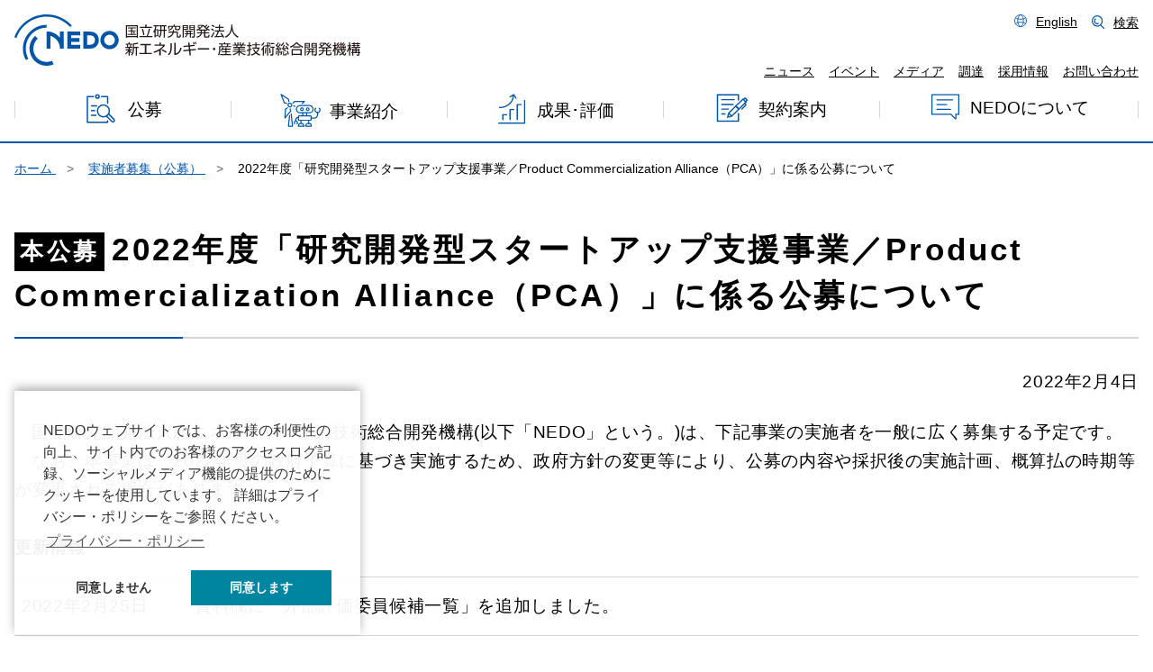

--- FILE ---
content_type: text/html; charset=UTF-8
request_url: https://www.nedo.go.jp/koubo/CA2_100344.html
body_size: 27249
content:
<!DOCTYPE html>
<html lang="ja">
<head>
<meta charset="UTF-8">
<meta http-equiv="X-UA-Compatible" content="IE=edge">
<meta name="viewport" content="width=device-width, initial-scale=1">
<meta name="format-detection" content="telephone=no">
<meta name="keywords" content="2022年度「研究開発型スタートアップ支援事業／Product Commercialization Alliance（PCA）」に係る公募について,NEDO,新エネルギー,産業技術総合開発機構,国立研究開発法人">
<meta name="description" content="NEDOは提案時から概ね3年で継続的な売り上げをたてる具体的な計画がある研究開発型スタートアップ（Product Commercialization Alliance。以下「PCA」という。）を対象とした助成事業の公募を行います。">
<title>2022年度「研究開発型スタートアップ支援事業／Product Commercialization Alliance（PCA）」に係る公募について | 公募 | NEDO</title>
<link href="/common2/basic.css?ver=20241022" rel="stylesheet">
<link href="/common2/common.css?ver=20241003" rel="stylesheet">
<link href="/common2/general.css?ver=20241003" rel="stylesheet">
<link href="/common2/common2.css?ver=20241003" rel="stylesheet">
<link href="/common2/toclip.css?ver=20241003" rel="stylesheet">
<link href="/content/100071451.ico" rel="shortcut icon">
</head>
<body>
<!-- ***** キーワード;キーワード;キーワード ***** -->
<header>
	<div id="skipnav"><a href="#pageTop" class="outline">本文へジャンプ</a></div>
    <div class="outline">
    <div class="header_in">
    <div class="logo"><a href="/"><img src="/common2/img/logo.svg" alt="NEDO 国立研究開発法人 新エネルギー・産業技術総合開発機構"></a></div><!-- /common2/img/logo.svg -->
	<div class="sp_menu">
		<button class="menu" aria-expanded="false" aria-controls="nav" aria-label="メニュー"><span></span></button>
		<button class="close" aria-expanded="true" aria-controls="nav" aria-label="閉じる"><span></span></button>
	</div>
    <nav id="nav" aria-label="言語、検索、グローバルナビゲーション">
		<div class="header_menu">
			<ul class="top">
				<li><a href="/english/index.html" lang="en">English</a></li><!-- /english/index.html -->
				<li class="search"><a href="#search">検索</a>
					<ul>
						<li>
							<dialog id="search">
								<h2>人気ワード</h2>
									<ul>
										<li><a href="/search_result.html?cx=014532562694825026858%3Adtjmamw2wsy&cof=FORID%3A10&ie=UTF-8&q=%E6%B0%B4%E7%B4%A0&sa=%E6%A4%9C%E7%B4%A2&siteurl=www.nedo.go.jp%2F&ref=&ss=44528j1879603010j6" class="search-link">水素</a></li><!-- /search_result.html -->
										<li><a href="/search_result.html?cx=014532562694825026858%3Adtjmamw2wsy&cof=FORID%3A10&ie=UTF-8&q=RFI&sa=%E6%A4%9C%E7%B4%A2&siteurl=www.nedo.go.jp%2F&ref=&ss=240j41600j3">RFI</a></li><!-- /search_result.html -->
										<li><a href="/search_result.html?cx=014532562694825026858%3Adtjmamw2wsy&cof=FORID%3A10&ie=UTF-8&q=%E3%83%A0%E3%83%BC%E3%83%B3%E3%82%B7%E3%83%A7%E3%83%83%E3%83%88&sa=%E6%A4%9C%E7%B4%A2&siteurl=www.nedo.go.jp%2F&ref=&ss=240j44288j3">ムーンショット</a></li><!-- /search_result.html -->
										<li><a href="/search_result.html?cx=014532562694825026858%3Adtjmamw2wsy&cof=FORID%3A10&ie=UTF-8&q=%E6%A8%99%E6%BA%96%E5%A5%91%E7%B4%84%E6%9B%B8&sa=%E6%A4%9C%E7%B4%A2&siteurl=www.nedo.go.jp%2F&ref=&ss=280j56498j3">標準契約書</a></li><!-- /search_result.html -->
										<li><a href="/search_result.html?cx=014532562694825026858%3Adtjmamw2wsy&cof=FORID%3A10&ie=UTF-8&q=%E4%BA%BA%E5%B7%A5%E5%85%89%E5%90%88%E6%88%90&sa=%E6%A4%9C%E7%B4%A2&siteurl=www.nedo.go.jp%2Findex.html&ref=www.nedo.go.jp%2Flibrary%2Freport_1075_index.html&ss=4565j2069709j27#gsc.tab=0&gsc.q=%E4%BA%BA%E5%B7%A5%E5%85%89%E5%90%88%E6%88%90&gsc">人工光合成</a></li><!-- /search_result.html -->
									</ul>
									<!-- Google カスタム検索ここから -->
									<form action="/search_result.html" id="cse-search-box" class="search_container">
										<input type="hidden" name="cx" value="014532562694825026858:dtjmamw2wsy" />
										<input type="hidden" name="cof" value="FORID:10" />
										<input type="hidden" name="ie" value="UTF-8" />
										<input type="text" size="25" name="q" id="q" placeholder="検索語句を入力してください" title="検索語句を入力してください">
										<input type="submit" value="検索" name="sa" >
										<script src="https://www.google.com/cse/brand?form=cse-search-box&amp;lang=ja"></script>
									</form>
									<!-- //Google カスタム検索ここまで -->
								
								<button>閉じる</button>
							</dialog>
						</li>
					</ul>
				</li>
			</ul>
			<ul class="bottom">
				<li><a href="/news/index.html">ニュース</a></li><!-- /news/index.html -->
				<li><a href="/events/index.html">イベント</a></li><!-- /events/index.html -->
				<li><a href="/media/index.html">メディア</a></li><!-- /media/index.html -->
				<li><a href="/nyusatsu/index.html">調達</a></li><!-- /nyusatsu/index.html -->
				<li><a href="/saiyou/saiyoulist.html">採用情報</a></li><!-- /saiyou/saiyoulist.html -->
				<li><a href="/qinf/contact.html">お問い合わせ</a></li><!-- /qinf/contact.html -->
			</ul>
    	</div>
		<ul id="glnav">
			<li><a href="/koubo/index.html">公募</a></li><!-- /koubo/ -->
			<li><a href="/activities/index.html">事業紹介</a></li><!-- /activities/introduction.html -->
			<li><a href="/seika_hyoka/index.html">成果･評価</a></li><!-- /seika_hyoka/index.html -->
			<li><a href="/keiyaku/index.html">契約案内</a></li><!-- /keiyaku/index.html -->
			<li><a href="/introducing/index.html">NEDOについて</a></li><!-- /introducing/index.html -->
		</ul>
	</nav>
    </div>
    </div>
</header>

<div class="body subpage">
    <!-- InstanceBeginEditable name="sub-visual" -->
    <ol class="breadcrumb" itemscope="itemscope" itemtype="https://schema.org/BreadcrumbList">
        <li itemprop="itemListElement" itemscope="itemscope" itemtype="https://schema.org/ListItem">
            <a itemprop="item" href="/index.html">
                <span itemprop="name">ホーム</span>
            </a>
            <meta itemprop="position" content="2"/>
        </li>
        <li itemprop="itemListElement" itemscope="itemscope" itemtype="https://schema.org/ListItem">
            <a itemprop="item" href="/koubo/index.html">
                <span itemprop="name">実施者募集（公募）</span>
            </a>
            <meta itemprop="position" content="3"/>
        </li>
        <li itemprop="itemListElement" itemscope="itemscope" itemtype="https://schema.org/ListItem">2022年度「研究開発型スタートアップ支援事業／Product Commercialization Alliance（PCA）」に係る公募について</li>


    </ol>

<div class="content">
  <div class="container-fluid">
<!-- ***** 検索範囲 ***** -->
    <div class="main-container" id="pageTop">
      <h1>
        <span class="h1-tag opencall">本公募</span>2022年度「研究開発型スタートアップ支援事業／Product Commercialization Alliance（PCA）」に係る公募について
      </h1>


                        <p class="text-right">
2022年2月4日                        </p>
<p class="idt" style="margin-bottom: 0em;">国立研究開発法人新エネルギー・産業技術総合開発機構(以下「NEDO」という。)は、下記事業の実施者を一般に広く募集する予定です。</p>
<p class="idt mb25">なお、本事業は、2022年度の政府予算に基づき実施するため、政府方針の変更等により、公募の内容や採択後の実施計画、概算払の時期等が変更される場合があります。</p>

<div class="update-information">
		<table class="table">
			<caption>更新情報</caption>
			<tbody>
				<tr>
 					<th class="text-nowrap" scope="row">2022年2月25日</th>
 					<td>
 						資料欄に「外部評価委員候補一覧」を追加しました。
 					</td>
				</tr>
				<tr>
 					<th class="text-nowrap" scope="row">2022年2月22日</th>
 					<td>
 						資料欄に「公募説明会資料」「FAQ」を追加しました。
 					</td>
				</tr>
			</tbody>
		</table>
</div>
        <h2>募集事業について</h2>
        <h3>1.事業内容</h3>
<p class="idt" style="margin-bottom: 0em;">NEDOは提案時から概ね3年で継続的な売り上げをたてる具体的な計画がある研究開発型スタートアップ（Product Commercialization Alliance。以下「PCA」という。）を対象とした助成事業の公募を行います。</p>

<p class="idt mb15 ml10">助成事業の公募の詳細は、公募要領をご確認ください。</p>

<h4>（1）概要</h4>

<dl class="date" style="margin-left: 1em;">
<dt style="width: 8em; font-weight: normal;">・助成事業対象者：</dt>
<dd>提案時から概ね3年で継続的な売り上げをたてる具体的な計画がある研究開発型スタートアップ。また、中小企業要件を満たす本邦法人であって、その事業活動に係る主たる技術開発および意思決定のための拠点を日本国内に有すること。なお、提案時（2022年3月31日）以前にベンチャーキャピタルからの出資を既に受けていること等を応募の条件とする。
</dd>
<dt style="width: 8em; font-weight: normal;">・ 補<span style="margin-left:1.75em">助</span><span style="margin-left:1.75em">率</span>：</dt>
<dd>助成対象費用の2／3以下</dd>
<dt style="width: 8em; font-weight: normal;">・ 助<span style="margin-left:1.75em">成</span><span style="margin-left:1.75em">額</span>：</dt>
<dd>原則2.5億円まで</dd>

<dt style="width: 8em; font-weight: normal;">・ 支<span style="margin-left:0.85em">援</span><span style="margin-left:0.85em">期</span><span style="margin-left:0.85em">間</span>：</dt>
<dd>交付決定日（2022年6月下旬予定）から2023年2月28日まで</dd>
<dt style="width: 8em; font-weight: normal;">・ 助<span style="margin-left:0.2em">成</span><span style="margin-left:0.1em">対</span><span style="margin-left:0.1em">象</span><span style="margin-left:0.1em">費</span><span style="margin-left:0.1em">用</span>：</dt>
<dd>事業化に係る経費（機械装置等費、労務費、その他経費（本研究開発にフィードバックすることを目的とした調査費を含む）、及び共同研究費）</dd>
<dt style="width: 8em; font-weight: normal;">・ 対<span style="margin-left:0.85em">象</span><span style="margin-left:0.85em">技</span><span style="margin-left:0.85em">術</span>：</dt>
<dd>
<ol style="font-weight: normal;">
<li>経済産業省所管の鉱工業技術（例えば、ロボティクス、AI、エレクトロニクス、IoT、クリーンテクノロジー、素材、医療機器、ライフサイエンス、バイオテクノロジー技術、航空宇宙等。但し、原子力に係るものは除く。）</li>
<li>具体的技術シーズであって、研究開発要素があることが想定されること。例えば、スマートフォンのアプリ開発のためのソフトウェアのコーディングなど、技術的要素が薄いものや、既存製品（購入品）を利用しただけのものについては対象外とする。</li>
<li style="margin-bottom: 10px;">競争力強化のためのイノベーションを創出しうるものであること。</li>
</ol>
</dd>
</dl>

<ul class="nomk" style="clear: both; margin-left: 2em;">
	<li>（注1）実証段階にあっても、技術開発要素があると認められるものについては、提案可能です。</li>
	<li style="margin-bottom: 15px;">（注2）医薬品に係る開発は原則として対象外とします。ただし、医薬品開発を加速する支援技術の開発や、医療機器、医療検査技術等、経済産業省所管の鉱工業技術に係る複合技術の開発は助成対象とします。</li>
</ul>

<h4>（2）公募期間</h4>

<p class="idt mb15 ml10">2022年2月4日（金）から2022年3月31日（木）正午</p>

<ol style="margin-left: 1em;">
	<li>提出期限：2022年3月31日（木）正午アップロード完了</li>
	<li>提出先：<img alt="別ウィンドウが開きます" src="/content/100063069.png" /> <a href="https://app23.infoc.nedo.go.jp/koubo/qa/enquetes/sdxdo19wco6b" target="_blank">Web入力フォーム</a></li>
</ol>

<p class="idt mb15 ml10">公募要領（本ページ最下の資料よりダウンロードしてください）に従い、提案書を作成し、その他提出書類とともに提出期限までにアップロードを完了させてください。なお、持参、郵送、FAX又は電子メールによる提出は受け付けません。</p>

<h4>（3）提案書類準備にあたっての留意事項</h4>

<p class="idt mb15 ml10">概ね3年以内の事業化に向けて〔1〕、〔2〕に係る連携を行う場合、連携の蓋然性を示すものとして以下の書類の提出に努めてください。なお、提出書類は審査でのみ使用し社名や内容等が公表されることはありません。</p>

<ol style="margin-left: 1em;">
	<li style="margin-bottom: 0px;">VCや事業会社等から出資を受ける計画がある場合</li>
</ol>

<p class="idt mb15" style="margin-left: 3em;">公募予告（2021年12月28日）以降に、VCや事業会社等から、提案者へ提案書に記載する事業化実施計画を遂行する目的で出資を受ける計画がある場合、公募締切（2022年3月31日）までに提案書と共に出資に関する報告書（追加資料7）（投資契約書を要添付）をNEDOに提出するよう努めてください。公募締切（2022年3月31日）までに出資に関する報告書（追加資料7）を提出できない場合は、出資意向書（追加資料6）の提出に努めてください。</p>

<ol start="2" style="margin-left: 1em;">
	<li style="margin-bottom: 0px;">事業会社と出資以外の連携をする場合</li>
</ol>

<p class="idt mb25" style="margin-left: 3em;">事業会社が提案者と出資・共同研究以外の連携（概ね3年以内の事業化の確度を示す連携）に関する意向等を表明し、関心表明書（追加資料5）の提出がある場合、公募締切(2022年3月31日)までにNEDOへ提出するよう努めてください。<br />
	※連携する事業会社にNEDOから確認の連絡をする場合があります。</p>

        <h3>2.説明会</h3>
<p class="idt" style="margin-bottom: 0em;">本事業の内容、提案等にあたっての手続き等について、下記の日時で公募説明会を行います。応募資格として出席を義務付けるものではありませんが、可能な限り、ご参加ください。</p>

<table>
<tbody>
<tr>
<th scope="col" style="text-align: center;" width="20%"><span style="font-weight: 400;">開催日</span></th>
<th scope="col" style="text-align: center;" width="20%"><span style="font-weight: 400;">時間</span></th>
<th scope="col" style="text-align: center;" width="7%"><span style="font-weight: 400;">実施方法</span></th>
<th scope="col" style="text-align: center;" width="53%"><span style="font-weight: 400;">申込ページ</span></th>
</tr>
<tr>
<td>2022年2月9日（水）</td>
<td>16時05分～16時45分<br />
（16時より待機可能）</td>
<td>Microsoft Teams</td>
<td>
<ul class="lnkLst" style="margin-left: 0em;">
<li class="out" style="margin-bottom: 0em;"><a href="https://teams.microsoft.com/registration/tsVRkTMjnUKr8AN49eWDwQ,128jmvkz5US-VdsH8gpp5w,j-3Ml5L7kEiTf8J3PjCNRA,-abKkjkZzUqZqI4x50VMow,ux3p-I4TyEugHSd5zavS9w,FhKbsVx0gUyUavz9PjwprA?mode=edit" target="_blank">申込ページはこちら</a></li>
</ul>
</td>
</tr>
</tbody>
</table>

<p class="idt" style="margin-bottom: 0em;">なお、事前参加申込でご登録いただいた御氏名等の個人情報は、出欠の確認と必要に際しての事務局からの連絡（アンケート調査等）以外の目的で利用することはありません（ただし、法令等により提供を求められた場合を除きます）。</p>

<p class="idt mb25">当日説明で使用した資料は、後日、公募ページで公開いたします。</p>
        <h3>3.応募方法等</h3>
<p class="idt mb25">本ページ最下の資料欄から必要な書類をダウンロードしてください。</p>



<div class="pd5">
<h4>e-Rad</h4>
<p class="idt mb15">府省共通研究開発管理システム（e-Rad）に提案内容等をご登録いただく必要がございます。提案内容のご登録方法等、詳細は公募要領等をご覧ください。e-Radをご利用になるためには、御所属の研究機関（企業、国立研究開発法人、大学等の法人）又は研究者本人がe-Radに登録され、ログインID、パスワードを取得しておく必要がございます。登録方法については以下のページをご覧ください。</p>
<p class="mb25 ml10"><a href="https://www.e-rad.go.jp/" target="blank"><img alt="新規タブで開く" src="/content/100063069.png" class="link-icon" style="margin: 0.2rem 0px;">e-Rad　ポータルサイト</a></p>
<p class="idt mb15">なお、e-Radへの登録に日数を要する場合がありますので、2週間以上の余裕をもって登録手続きをしてください。</p>
<dl class="erad">
        <dt>e-Radへの登録に関するヘルプデスク</dt>
        <dd class="ml10">電話番号：0570-057-060（ナビダイヤル）、03-6631-0622（直通）</dd>
        <dd class="ml10">受付時間：午前9時00分～午後6時00分（平日）<br>（土曜日、日曜日、国民の祝日及び年末年始（12月29日～1月3日）を除く）</dd>
</dl>
</div>

<h3>4.その他</h3>
<p class="idt mb25">公募情報に関するお知らせは<a href="/nedomail/index.html">NEDO公式Twitter</a>にて随時配信しております。ぜひフォローいただき、ご活用ください。</p>
<h2 id="shiryo">資料</h2>
                    <ul class="lnkLst">
                          <li class="pdf"><a href="/content/100942069.pdf" target="_blank"><span class="filelink">公募要領</span><span class="small">（815KB）</span></a></li>
                          <li class="pdf"><a href="/content/100942070.pdf" target="_blank"><span class="filelink">公募要領別添（技術キーワード集）</span><span class="small">（241KB）</span></a></li>
                          <li class="word"><a href="/content/100942071.docx" target="_blank"><span class="filelink">提案書作成にあたって（様式）</span><span class="small">（234KB）</span></a></li>
                          <li class="excel"><a href="/content/100942072.xlsx" target="_blank"><span class="filelink">2022PCA情報項目_提案書様式1_別紙2</span><span class="small">（81KB）</span></a></li>
                          <li class="excel"><a href="/content/100942073.xlsx" target="_blank"><span class="filelink">2022PCA別紙1</span><span class="small">（43KB）</span></a></li>
                          <li class="excel"><a href="/content/100942074.xlsx" target="_blank"><span class="filelink">財務データ入力フォーム</span><span class="small">（19KB）</span></a></li>
                          <li class="pdf"><a href="/content/100942075.pdf" target="_blank"><span class="filelink">交付規定</span><span class="small">（238KB）</span></a></li>
                          <li class="word"><a href="/content/100942076.docx" target="_blank"><span class="filelink">交付様式（提案時は記入不要）</span><span class="small">（221KB）</span></a></li>
                          <li class="pdf"><a href="/content/100942077.pdf" target="_blank"><span class="filelink">基本計画</span><span class="small">（369KB）</span></a></li>
                          <li class="pdf"><a href="/content/100942078.pdf" target="_blank"><span class="filelink">実施方針</span><span class="small">（371KB）</span></a></li>
                          <li class="pdf"><a href="/content/100942805.pdf" target="_blank"><span class="filelink">公募説明会資料</span><span class="small">（1.3MB）</span></a></li>
                          <li class="pdf"><a href="/content/100942806.pdf" target="_blank"><span class="filelink">FAQ</span><span class="small">（95KB）</span></a></li>
                          <li class="pdf"><a href="/content/100942997.pdf" target="_blank"><span class="filelink">外部評価委員候補一覧</span><span class="small">（309KB）</span></a></li>
                    </ul>

		  <h2 id="youkou">募集要項</h2>
      <table>
        <tr>
          <th class="th-row" id="t-bunya" scope="row">技術・事業分野</th>
          <td headers="t-bunya">
            分野横断的公募事業
          </td>
        </tr>
        <tr>
          <th class="th-row" id="t-code" scope="row">プロジェクトコード</th>
          <td headers="t-code">P14012</td>
        </tr>
        <tr>
          <th class="th-row" id="t-name" scope="row">事業名</th>
          <td headers="t-name">
研究開発型スタートアップ支援事業
          </td>
        </tr>
        <tr>
          <th class="th-row" id="t-bunrui" scope="row">事業分類</th>
          <td headers="t-bunrui">研究（委託、共同研究、助成）</td>
        </tr>
        <tr>
          <th class="th-row" id="t-taisho" scope="row">対象者</th>
          <td headers="t-taisho">企業（団体等を含む）</td>
        </tr>
        <tr>
          <th class="th-row" id="t-kikan" scope="row">公募期間</th>
          <td headers="t-kikan">
          2022年02月04日～2022年03月31日          </td>
        </tr>
      </table>

<section class="contact_info">
	<h2 id="inquiry">問い合わせ先</h2>
  <p>
    イノベーション推進部 スタートアップグループ<br>
    担当者：PCA事務局<br>
    E-MAIL：<a href="mailto:vc-vb@nedo.go.jp ">vc-vb@nedo.go.jp </a>
  </p>
</section>

    </div>

    <div class="content_out">
      <div class="outline">

        <section>
          <h2>契約手続きについて</h2>
          <p>委託事業・補助・助成事業の契約手続きに関する情報を掲載しています。</p>
          <ul class="nomk flex start">
            <li class="lnk1 mt-0"><a href="/keiyaku/index.html">委託事業・補助・助成事業の契約手続き</a></li>
          </ul>
        </section>


<section class="relevant">
	<h2>関連ページ</h2>
	<div class="relevant_field mt-3" id="relLinkArea">
		<noscript>
				<dl class="lnkLst">
					<dt>分野横断的公募事業分野の情報</dt>
					<dd>Javascriptを有効にしていただくことで分野横断的公募事業分野の情報をご覧いただけます。</dd>
				</dl>
		</noscript>
	</div>
	<div class="relevant_field mt-3">
				<dl class="lnkLst">
					<dt class="sr-only">関連情報</dt>
					<dd>
						<a href="/activities/ZZJP_100091.html">研究開発型スタートアップ支援事業【事業紹介】</span></a>
					</dd>
				</dl>
	</div>
	<ul class="row relevant_indexs text-center pl-0">
		<li class="d-none key">分野横断的公募事業</li>
		<li class="relevant_index col-md-4 col-sm-12 mx-auto"><a href="#" class="key-news">同分野のニュースリリースを探す</a></li>
		<li class="relevant_index col-md-4 col-sm-12 mx-auto"><a href="#" class="key-kobo">同分野の公募を探す</a></li>
		<li class="relevant_index col-md-4 col-sm-12 mx-auto"><a href="#" class="key-event">同分野のイベントを探す</a></li>
	</ul>
</section>
      </div>
    </div>

<!-- /***** 検索範囲 ***** -->
  </div>
</div>
</div>
<footer>
    <div class="outline">
    <div class="f_left">
        <div id="f_logo"><img src="/common2/img/logo.svg" alt="NEDO 国立研究開発法人 新エネルギー・産業技術総合開発機構"></div><!-- /common2/img/logo.svg -->
        <p class="f_number">（法人番号 2020005008480）</p>

        <ul class="sns_icon">
            <li><a href="https://x.com/nedo_info" target="_blank"><img alt="X" class="x_icon" src="/common2/img/sns_x.png" /></a></li>
            <li><a href="https://www.facebook.com/nedo.fb" target="_blank"><img alt="Facebook" src="/common2/img/sns_facebook.png"  /></a></li>
            <li><a href="https://www.youtube.com/@nedo_channel" target="_blank"><img alt="Youtube" src="/common2/img/sns_youtube.png"  /></a></li>
            <li><a href="https://www.linkedin.com/company/nedo" target="_blank"><img alt="LinkedIn" src="/content/800032054.png"  /></a></li>
        </ul>

    </div>
    <div class="f_right">
        <ul class="f_nav">
          <li><a href="/sitemap.html">サイトマップ</a></li><!--  -->
          <li><a href="/qinf/copyright.html">サイト利用について</a></li><!-- /qinf/copyright.html -->
          <li><a href="/qinf/privacy.html">プライバシーポリシー</a></li><!-- /qinf/privacy.html -->
          <li><a href="/jyouhoukoukai/index.html">情報公開</a></li><!-- /jyouhoukoukai/index.html -->
          <li><a href="/introducing/honbu.html">アクセス</a></li><!-- /introducing/honbu.html -->
        </ul>
    </div>
    </div>
    
    <p id="copy"><small lang="en">&copy; New Energy and Industrial Technology Development Organization. All rights reserved.</small></p>
    <p id="page_top"><a href="#pageTop"><img src="/common2/img/btn_w.svg" alt="ページトップへ"></a></p><!-- /common2/img/btn_w.svg -->
    
</footer>
	
<div class="overlay"></div>
<!-- User Insight PCDF Code Start :  -->
<script src="/common/counter.js"></script>
<!-- User Insight PCDF Code End :  -->

<script src="/common2/jquery-3.7.0.min.js?ver=20241003"></script>
<script src="/common2/nedo.js?ver=20241022"></script>
<script src="/common2/common.js?ver=20241022"></script>
<script>
	$(function(){
		$("#relLinkArea").load("/parts/linkkoubo_100004.html");
	});
</script>
<script>
document.addEventListener('DOMContentLoaded', async () => {
	fetch('/topics_list/topic.html?ver=20241003')
	.then(response => response.text() )
	.then(data => {
		const dom = new DOMParser().parseFromString(data, "text/html");
		const forHydrate = [];
		Array.from(dom.getElementsByTagName('a')).forEach( elem => {
			if(elem.textContent){ forHydrate[elem.textContent] = elem.getAttribute('href') }
		})
		// hydration
		document.querySelectorAll('ul.topic_tag li a').forEach( elem => {
			elem.setAttribute('href', forHydrate[elem.textContent]);
		})
	});
});
</script>
</body>
</html>

--- FILE ---
content_type: text/html; charset=UTF-8
request_url: https://www.nedo.go.jp/parts/linkkoubo_100004.html
body_size: 1570
content:
                <dl class="lnkLst">
                  <dt>スタートアップ支援分野の情報</dt>
                  <dd><a href="/koubo/CA2_100510.html">（情報更新）2026年度「研究開発型スタートアップの起業・経営人材確保等支援事業／ディープテック分野での人材発掘・起業家育成事業（NEP）／開拓コース」の公募について</a></dd>
                  <dd><a href="/koubo/CA2_100502.html">（情報更新）2025年度「ディープテック・スタートアップ支援基金／国際共同研究開発」に係る公募について</a></dd>
                  <dd><a href="/koubo/SM1_100001_00113.html">（情報更新）2026年度「脱炭素社会実現に向けた省エネルギー技術の研究開発・社会実装促進プログラム」の公募について（予告）</a></dd>
                  <dd><a href="/koubo/CA2_100508.html">（情報更新）「我が国におけるディープテック・スタートアップエコシステム構築に向けたオープンイノベーションの推進に係る検討事業」の公募について</a></dd>
                  <dd><a href="/koubo/CA3_100497.html">「ディープテック・スタートアップ支援基金／ディープテック・スタートアップ支援事業（DTSU）」第8回公募及び「GX分野のディープテック・スタートアップに対する実用化研究開発・量産化実証支援事業（GX）」第5回公募の実施体制の決定について</a></dd>
                </dl>




--- FILE ---
content_type: text/css
request_url: https://www.nedo.go.jp/common2/basic.css?ver=20241022
body_size: 40975
content:
@charset "utf-8";
/* CSS Document */


a {
color: var(--blue-color);
}

a:hover {
	text-decoration: none;
}

*::selection {background: var(--blue-color); color: #fff;}
*::-moz-selection {background:  var(--blue-color); color: #fff;}

:root {
    --blue-color:#0055A7;
    --blue-color2:#dce4f0;
    --black-color:#000;
    --gray-color1:#f0f0f0;
    --gray-color2:#D5D5D5;
	--gray-color3:#676767;
	--white-color:#FFF;
	--red-color:#BC272F;
	--red-color2:#F8E9EA;
	--yellow-color:#FFFF77;	
}


/* reset:
--------------------------------------------*/

* {
	margin: 0;
	padding: 0;
	box-sizing: border-box;
	-webkit-text-size-adjust: none;
}

header ul li,
footer ul li {list-style: none;}
em,address {font-style: normal;}

input,
button {
	border: none;
	background: none;
	color: var(--black-color);
	font-size: 1.1rem;
    font-family:inherit;
}


a {
  color: var(--blue-color);
}

a:hover {
  color: var(--blue-color);
}

button:hover {
	cursor: pointer;
}

/* Basic
--------------------------------------------*/

html {
/*	scroll-behavior: smooth;*/
	font-size: 18px;
	box-sizing: border-box;
}

h1,h2,h3,h4 {margin-bottom: 0.8rem;}

@media screen and (max-width: 1366px){
	html {
		font-size: 16px;
        
	}
}

@media screen and (max-width: 1024px){
	html {
		font-size: 14px;
	}
	h1 {font-size: 2rem;margin-bottom: 0.5rem;}
	h2 {font-size: 1.6rem;margin-bottom: 0.5rem;}
	h3 {font-size: 1.4rem;margin-bottom: 0.5rem;}
	h4 {font-size: 1.2rem;margin-bottom: 0.5rem;}

}

@media screen and (max-width: 767px){
	html {
		font-size: 12px;
	}
}

body {
	font-size: 1.2rem;
	font-weight: 400;
/*	line-height: 2rem;*/
	font-family:"游ゴシック体", YuGothic, "游ゴシック Medium", "Yu Gothic Medium", "游ゴシック", "Yu Gothic", sans-serif;
	color: #000;    
}

.body{ padding-top: 1rem; }

/*---- outline ----*/

.outline {
    max-width: 1366px;
    margin: 0 auto;
    padding: 0 1rem;
}

/*---- header ----*/

header{
	position: relative;
	top: 0;
	border-bottom: solid 2px var(--blue-color);
    z-index: 999;
    background: var(--white-color);
    width: 100%;
}

@media print {
    header { position: relative!important; }
    .body { margin-top: 0!important; }
}

/*---- gdpr ----*/

header #gdpr_outline {
    position: fixed;
	z-index:998;	
    margin: auto;  	
    bottom: 3rem;
	right: 0;
	left: 0;	
    max-width: 1366px;
	height: auto;
    padding: 0 1rem;
}

header #gdpr{
	background: rgba(0,85,167,.95);	
	padding: 2rem 2rem 1rem 2rem;
	color: var(--white-color);
	display: none;	
}

header #gdpr p a{
	text-decoration: underline;
	color: var(--white-color);
}

header #gdpr p a:hover {
	text-decoration: none;
}

header #gdpr ul {
	display: flex;
}

header #gdpr button{
    font-weight: bold;	
	display: inline-block;
	text-align:center;
    min-width: 250px;	
	text-decoration:none;
	transition:all 0.3s;
    border: solid 2px var(--white-color);	
    border-radius: 3rem;
	margin:0.5rem auto;
    padding: 1rem 3rem;
	color: var(--white-color);
    background: var(--blue-color) url("/common2/img/arrow_w.svg") no-repeat;/*img/arrow_w.svg*/
    background-position: left 15px center;
    background-size: 1.2rem;
}

header #gdpr button:hover {
    color: var(--blue-color);
    background: var(--white-color) url("/common2/img/arrow.svg") no-repeat;/*img/arrow.svg*/
    background-position: left 20px center;
    background-size: 1.2rem;
    transition: 0.3s;
}

@media screen and (max-width: 1366px){
    header #gdpr_outline {
            bottom: 1rem;
	}	
    header #gdpr{
        padding: 1rem 1em 0.5em;
	}
}
	
@media screen and (max-width: 767px){
    header #gdpr ul {
        display: block !important;
    }
    header #gdpr ul li {
        text-align: center !important;
    }	
}

/*---- block_skip ----*/

body > #skipnav {display: none;}

header #skipnav {
	background: var(--gray-color1);
}

header #skipnav a {
	display:block;
	height: 0;
	overflow: hidden;
	background: var(--gray-color1) url("/common2/img/btn.svg") no-repeat 1rem; /* img/btn.svg */
	background-size: 18px;
	padding-left: 3rem;
	font-size: 100%;
}

header #skipnav a:focus {
	height: auto;
	line-height: 3em;
}

header .header_in{
	display: flow-root;
}
header .logo {
	margin: 1rem 0 0.5rem;
    width: 30vw;
	max-width: 600px;
    min-width: 300px;
	float: left;
	transition: all 300ms 0s ease;
}

header .header_menu{
    font-size: 0.9rem;
	float: right;
}

header .header_menu ul{
    display: flex;
    justify-content: flex-end;
    margin:1rem 0 0.2rem 0;
}
header .header_menu ul a{
	color: var(--black-color);
    text-decoration: underline;
}
header .header_menu .top li{
    margin: 0 0 0 1rem;
}
header .header_menu .top li a{
    padding: 0 0 0 1.5rem;
}
header .header_menu .top > li:first-child > a{
    background: url("/common2/img/lang.svg") no-repeat; /* img/lang.svg */
    background-size: 0.9rem;
}

header .header_menu .top > li:last-child > a{
    background: url("/common2/img/search.svg") no-repeat; /* img/search.svg */
    background-size: 0.9rem;
}
header .header_menu .bottom li{
    margin: 0 0 0 1rem;
}

/*---- search ----*/

dialog#search {
	display: none;
	background: var(--white-color);
	position: fixed;
	z-index: 5;
	border: none;
	top: 30%;
	left: 50%;
	transform: translate(-50%, -50%);
	padding: 2rem;
	min-width: 60%;
}

dialog#search h2 {
	font-size: 1.5rem;
 	background: url("/common2/img/search.svg") no-repeat 0 0.4rem; /* img/search.svg */
    background-size: 1.5rem;
	padding-left: 2rem;
}
dialog#search ul {
	justify-content: flex-start;
    flex-wrap: wrap;
}

dialog#search li {margin: 0 1rem 0 0;}
dialog#search li a {
	background: url("/common2/img/arrow_g.svg") no-repeat 0 0.9rem; /* img/arrow_g.svg */
    background-size: 1rem;
    display: inline-block;
    padding: 0.5rem 2rem 0.5rem 2rem;
}

dialog#search form {
	width: 100%;
	margin: 1.5rem 0 1rem;
}

dialog#search input[type="text"] {
	border: 1px solid var(--gray-color2);
	padding: 0.5rem;
	width: calc(100% - 5.3rem);
}
dialog#search input[type="submit"] {
	background: var(--blue-color);
	color: var(--white-color);
	padding: 0.4rem 0.5rem;
	width: 5rem;
	border: none;
	cursor: pointer;
    border-radius: 0;
    appearance: none;
}

dialog#search button {
	font-size: 1rem;
	display: block;
	color: var(--white-color);
	text-decoration: none;
	padding: 1rem 3rem 1rem 4rem;
	text-align: center;
    background: var(--blue-color);
	border-radius: 3rem;
	min-width: 6rem;
	position: relative;
	margin: 1rem auto 0;
}


dialog#search button:before,
dialog#search button:after {
	content: "";
	display: block;
	background-color: var(--white-color);
	width: 1rem;
	height: 2px;	
	left: 2rem;
    top: 1.7rem;
	position: absolute;
}

dialog#search button:before {transform: rotate(45deg);}
dialog#search button:after {transform: rotate(-45deg);}


/*---- scroll ----*/

header.scroll .logo {
	width: 16vw;
	margin: 0.6rem 0 0.3rem;
}


@media screen and (max-width: 768px){
    header .header_menu ul{
        justify-content: flex-start;
    }
    dialog#search {
		padding: 1rem;
		position: absolute;
		z-index: 5;
		border: none;
		top: auto;
		left: auto;
		min-width: auto;
		transform: translate(0, 0);
		width: 100%;
	}
	dialog#search h2 {
		font-size: 1.3rem;
		background: url("/common2/img/search.svg") no-repeat 0 0.2rem; /* img/search.svg */
		background-size: 1.2rem;
		padding-left: 1.5rem;
	}
	dialog#search ul {
		display: block;
	}
	dialog#search ul li {
		display: inline;
	}
	dialog#search ul li a {
		display: inline-block;
		padding: 0.5rem 0.5rem 0.5rem 1.5rem;
		background: url("/common2/img/arrow_g.svg") no-repeat 0 0.2rem; /* img/arrow_g.svg */
    	background-size: 1.2rem!important;
	}
	dialog#search input[type="text"] {
		width: calc(100% - 5.4rem);
	}
}

/*---- glnav ----*/

.sp_menu button {
	width: 30px;
	height: 30px;
	cursor: pointer;
}

@media screen and (min-width: 768px){
	.sp_menu {
		display: none;
		float: right;
		margin-top: 0.8rem;
	}
	
    
	header.scroll .sp_menu {
		display: block;
	}
}

#glnav {
    display: grid;
    grid-template-columns: repeat(4, minmax(0, 1fr)) minmax(180px, 1.2fr);
	width: 100%;
}



#glnav li {position: relative;}

#glnav li:before {
    position: absolute;
    content: '';
    border-left: solid 1px var(--gray-color2);
    width: 1px;
    height: 1.2rem;
    top: 1.2rem;
    left: 0;
}

#glnav li:nth-child(5):after{
    position: absolute;
    content: '';
    border-right: solid 1px var(--gray-color2);
    width: 1px;
    height: 1.2rem;
    top: 1.2rem;
    right: 0;
}

#glnav li a{
    display: block;
	padding: 0.7rem 0.5rem;
    color: var(--black-color);
    text-decoration: none;
    position: relative;
    font-size: 1.2rem;
	text-align: center;
}

#glnav li a:before {
	display: inline-block;
	width: 40px;
	vertical-align: middle;
	margin-right: 10px;
}

#glnav li:nth-child(1) a:before{content: url("/common2/img/gl1.svg");} /* img/gl1.svg */
#glnav li:nth-child(2) a:before{content: url("/common2/img/gl2.svg");width: 45px;} /* img/gl2.svg */
#glnav li:nth-child(3) a:before{content: url("/common2/img/gl3.svg");width: 36px;} /* img/gl3.svg */
#glnav li:nth-child(4) a:before{content: url("/common2/img/gl4.svg");width: 38px;} /* img/gl4.svg */
#glnav li:nth-child(5) a:before{content: url("/common2/img/gl5.svg");width: 35px;} /* img/gl5.svg */

/* overlay */

.overlay {
    display: none;
    position: fixed;
    z-index: 2;
    background-color: rgba(34,24,21,0.75);
    width: 100%;
    height: 120%;
    cursor: pointer;
    top: 0;
}


/*---- sp ----*/

@media screen and (max-width: 767px){
	header {
		max-height: 100vh;
		overflow-y: auto;
	}

	/*-- 検索調整 --*/
	header.on {
		max-height: initial;
		height: 100%;
		overflow-y:visible;
	}
	header.on nav {
		overflow-y:visible;
	}
	
	header.on dialog#search {
		display: block;
		position: relative;
		width: auto;
/*		width: calc(100vw - 5rem);*/
	}

	header.on .header_menu ul {
		display: block;
		position: relative;
		left: calc(0vw);
	}
	header.on .header_menu ul.top li {
/*        width: 98%;*/
        overflow: hidden;
		margin: 0 1rem;
	}

	header.on .header_menu ul ul{
		width: 100%;
        overflow:hidden;
    }
    header.on .header_menu ul.top li li	{
		width: 100%;
        margin: 0 0 1rem 0;

    }

    header .header_menu ul.top dialog#search ul li a {
		background-position: left 0 top 55%!important;
    }

	header .logo {
		width: auto;
		min-width: auto;
		max-width: 380px;
	}
	
	header .header_in {
		display: grid;
		grid-template-columns: 1fr 2rem;
		padding-top: 1rem;
		grid-column-gap: 1.5rem;
	}
	
	header nav {
		display: grid;
		grid-column: 1 / 3;
		position: relative;
		z-index: 3;
		height: 100%;
		overflow-y: auto;
	}
	
	#glnav {
		display: block;
		order: 1;
	}
	
	#glnav li a {
		border-top: solid 1px var(--gray-color2);
		padding: 0.8rem 0.5rem;
		font-size: 1.2rem;
		background-position: 1rem;
		background-size: 2.5rem;
		text-align: left;
	}

	#glnav li:nth-child(2) a {
		background-size: 3.2rem;
		background-position: 0.5rem 0.6rem;
	}
	#glnav li:nth-child(3) a {
		background-size: 2.2rem;
		background-position: 1rem 0.9rem;
	}
	#glnav li:nth-child(5) a {
		background-position: 0.8rem 1rem;
	}

	#glnav li:before,
	#glnav li:nth-child(5):after {
		display: none;
	}
    
    #glnav li:nth-child(1) a:before {
		margin-left: 2.5px;
		margin-right: 12.5px;
	}
	#glnav li:nth-child(3) a:before {
		margin-left: 4.5px;
		margin-right: 14.5px;
	}
	#glnav li:nth-child(4) a:before {
		margin-left: 3.5px;
		margin-right: 13.5px;
	}
	#glnav li:nth-child(5) a:before {
		margin-left: 5px;
		margin-right: 15px;
	}
    header .header_menu {
		order: 2;
		font-size: 1.1rem;
		float: none;
	}
	
	header .header_menu ul.top {
		margin: 0.8rem 0 0rem;
		display: grid;
        grid-template-areas:
        "itemA itemB ";
		background-color: var(--gray-color1);
		font-size: 1.2rem;
	}



	header .header_menu ul.top li:first-child{
    grid-area: itemA;
    }
	header .header_menu ul.top li:last-child{
    grid-area: itemB;
    }

	header.on .header_menu ul.top {
        display: block;
    }
	
	header .header_menu ul.top a {
		display: block;
		padding: 1.7rem 1rem 0.5rem 2.5rem;
		background-size: 1.5rem!important;
		background-position: left 0 top 70%!important;
		font-size: 1.1rem;
	}
    header .header_menu .top > li:first-child > a{
		background-position: left 0 top 80%!important;
    }
    
	header .header_menu ul.bottom {
		display: block;
		margin: 1rem 0;
		font-size: 1rem;
	}
	
	header .header_menu ul.bottom li {
		display: inline;
		margin: 0;
		white-space: nowrap;
	}
	
	header .header_menu ul.bottom li a {
		display: inline-block;
		padding: 0.5rem 1rem;
		text-align: center;
	}
}
	
/*----humberger menu----*/

@media screen and (max-width: 767px){
	.sp_menu {
		display: block;
	}
}

.sp_menu button.close {
		display: none;
	}

	.sp_menu button {
		margin: 5px auto;
		display: block;
		padding: 0.1rem 0;
		position: relative;
		text-align: center;
	}

	.sp_menu button span{
		background: var(--blue-color);
	}

	.sp_menu button span::before,
	.sp_menu button span::after {
		content: "";
		position: relative;
	}

	.sp_menu button span::before {
		bottom: 0;
		}
	.sp_menu button span::after {
		top: -2px;
		}
	.sp_menu button span,
	.sp_menu button span::before,
	.sp_menu button span::after{
		display: block;
		background-color: var(--blue-color);
		width: 30px;
		height: 2px;
	}

header.scroll .sp_menu button span::before {top: 3px;}
header.scroll .sp_menu button span::after {top: -5px;}

@media screen and (max-width: 767px){
    header.scroll .sp_menu button span::before {top: 10px;}
    header.scroll .sp_menu button span::after {top: -12px;}
}

header.on .sp_menu button span::before,
header .sp_menu button span::before{ animation: sp_btn-before .75s forwards;}
@keyframes sp_btn-before {
	0% {
		transform: translateY(0) rotate(45deg);
	}
	100% {
		transform: translateY(10px) rotate(0);
	}
}

@media screen and (max-width: 767px){
	.sp_menu button span,
	#news .sp_menu button span { transition: all .25s .25s;}
}

header.on .sp_menu button span::after,	
header .sp_menu button span::after { animation: sp_btn-after .75s forwards;}
@keyframes sp_btn-after {
0% {
	transform: translateY(0) rotate(-45deg);
}
100% {
	transform: translateY(-10px) rotate(0);
}
}
header.on .sp_menu button.close span::before,
header .sp_menu button.close span::before { animation: close-sp_btn-before .75s forwards;}
@keyframes close-sp_btn-before {
	0% {
		transform: translateY(10px) rotate(0);
	}
	100% {
		transform: translateY(0) rotate(45deg);
	}
}

header.on .sp_menu button.close span,
header .sp_menu button.close span { background-color: transparent;}

header.on .sp_menu button.close span::after,
header .sp_menu button.close span::after { animation: close-sp_btn-after .75s forwards;}
@keyframes close-sp_btn-after {
	0% {
		transform: translateY(-10px) rotate(0);
	}
	100% {
		transform: translateY(0px) rotate(-45deg);
	}
}

footer{
    border-top: solid 2px var(--blue-color);
}

footer .outline {
    display: flex;
    justify-content: space-between;
    padding: 2rem 1rem;
}

footer #f_logo {
    width: 25vw;
    min-width: 400px;
}

footer .f_number{
    text-align: right;
    font-size: 0.9rem;
}
footer .sns{
    display: flex;
    justify-content: flex-start;
    margin: 1rem 0;
}
footer .sns li a{
    word-break: break-all;
    padding: 0.5rem 0 0.5rem 2rem;
    margin: 0 2rem 0 0;
}
footer .sns li:nth-child(1) a{background: url("/common2/img/sns_youtube.png") no-repeat 0 0.8rem;background-size: 1.5rem;} /* img/sns_youtube.png */
footer .sns li:nth-child(2) a{background: url("/common2/img/sns_facebook.png") no-repeat 0 0.5rem;background-size: 1.5rem;} /* img/sns_facebook.png */
footer .sns li:nth-child(3) a{background: url("/common2/img/sns_x.png") no-repeat 0.3rem 0.5rem;background-size: 1.2rem;} /* img/sns_x.png */

footer ul a{
	color: var(--black-color);
    text-decoration: underline;
}

footer .sns_icon{
    display: flex;
    justify-content: flex-start;
    margin: 1rem 0;
}
footer .sns_icon li a{
    word-break: break-all;
    padding: 0.5rem 0 0.5rem 0.8rem;
    margin: 0 0.8rem 0 0;
}
footer .sns_icon li img{
 width:1.5rem;
}
footer .x_icon{
 width:1.2rem !important;
}

footer .f_nav{
    display: grid;
    grid-template-columns: 1fr 1fr;
    gap: 10px;
    font-size: 0.9rem;
}

footer .f_nav li a{
    background: url("/common2/img/arrow_g.svg") no-repeat 0 0.5rem; /* img/arrow_g.svg */
    background-size: 1rem;
    padding: 0 0 0 1.5rem;
    margin: 0 0 0 1.5rem;
}

footer #copy{
    font-size: 0.85rem;
    text-align: center;
    margin: 1rem 0;
}

@media screen and (max-width: 767px){

    footer .outline {
        display: block;
        padding: 2rem 1rem;
    }
	
	footer #f_logo {
		min-width: 300px;
	}
	
    footer #copy{
        text-align: left;
        margin: 1rem 70px 1rem 1rem;
    }	
    footer .f_nav li a {
        margin: 0;
	}
}

/*--  page_top --*/

#page_top {
	display: block;
	position: fixed;
	right: 20px;
	bottom: 0px;
	z-index: 5;
	line-height: 0.7rem; 
}

#page_top a {
	display: block;
	width: 50px;
	height: 50px;
	padding: 16px 14px;
	background: var(--blue-color);
	border: 1px solid var(--white-color);
}


.main-container{
    line-height: 2rem;
    letter-spacing: 0.04rem
}
.main-container img{
    max-width:100%;
}
/*--  パンくずリスト --*/

.breadcrumb {
	max-width: 1366px;
/*	width: 95%;*/
  margin: 0 auto 1rem;
  padding: 0rem 1rem;
  list-style: none;
  background: none; }
  .breadcrumb li {
    display: inline;
    /*横に並ぶように*/
    list-style: none;
    font-size: 0.9rem;
    font-weight: normal;
    /*太字*/ }
    .breadcrumb li:after {
      /* >を表示*/
      content: '>';
      padding: 0 0.8em;
      color: var(--gray-color3); }
    .breadcrumb li:last-child:after {
      content: ''; }


@media screen and (max-width: 1366px){
	.breadcrumb {
		width: 100%;
		margin: 0;
		padding: 0 1rem 1rem;
	}
}

/* common pattern
--------------------------------------------*/

/*---- 新着情報　tablist tabpanel ----*/

/*-- tablist --*/

.tab_list {
	overflow: hidden;
}


.con-text .tab_list ul li {
    margin-bottom: 0;
}

.tab_list ul.outline {
	margin: 2rem auto;
	display: grid!important;
	grid-template-columns: repeat(6,1fr);
    padding: 0 1rem!important;
	position: relative;
	z-index: 1;
}

.content_out section.read .tab_list ul.outline {
    padding: 0 2rem!important;
}


@media (max-width: 768px) {
.content_out section.read .tab_list ul.outline {
    padding: 0 1rem!important;
}
}

.tab_list ul.outline:after {
	content: "";
	display: block;
	position: absolute;
	border-bottom: 1px solid var(--gray-color2);
	overflow: hidden;
	bottom: 0;
	margin: 0 calc(50% - 50vw);
	width: 100vw;
}


.tab_list ul button {
	padding: 1.5rem 1rem 2rem;
	text-align: center;
	border-top: 3px solid var(--gray-color1);
    border-bottom: 1px solid var(--gray-color2);	
    background: url("/common2/img/btn.svg") no-repeat; /* img/btn.svg */
    background-color: var(--gray-color1);	
	background-position: bottom 10px center;
	background-size: 18px;
	width: 100%;
	height: 100%;
}

.tab_list ul button.on, .tab_list ul button:hover {
	background-color: var(--white-color);
	border-top: 3px solid var(--blue-color);
    border-left: 1px solid var(--gray-color2);
    border-right: 1px solid var(--gray-color2);	
	border-bottom: 1px solid var(--white-color)
}

.tab_list ul button.on {
	border-top: 3px solid var(--blue-color);
    border-left: 1px solid var(--gray-color2);
    border-right: 1px solid var(--gray-color2);	
	border-bottom: 1px solid var(--white-color)	;
	z-index: 1;		
}

.tab_list ul li {
	position: relative;
}

.tab_list ul li:first-child:before,
.tab_list ul li:after {
	content: "";
	display: block;
	position: absolute;
	top: 2.1rem;
	right: 0;
	width: 1px;
	height: 20px;
	background: var(--gray-color2);
}

.tab_list ul li:first-child:before {
	left:0;
}

@media screen and (max-width: 1366px){
	.tab_list ul.outline {
        padding: 0 1rem;
	}
}

@media screen and (max-width: 1024px){
	.lnk2 {
		grid-gap: 1.5rem;
		margin: 1.5rem 0 2rem;
	}
	.tab_list ul button {
		padding: 1rem 0.5rem 1.5rem;
		background-position: bottom 5px center;
		background-size: 15px;
	}
    .tab_list ul.outline {
        grid-template-columns: repeat(3,1fr);
    }
}

/*---- あわせて読みたい　tablist tabpanel ----*/
.read .tab_list ul.outline {
	grid-template-columns: repeat(6,1fr);
}

@media screen and (max-width: 767px){
	.read .tab_list ul.outline {
        grid-template-columns: repeat(3,1fr);
	}
}

/*-- tabpanel --*/

.tab_panel,
#news .tab_panel,
.read .tab_panel {
	display: none;
}

 .tab_panel.on,
#news .tab_panel.on,
.read .tab_panel.on{
	display: block;
}

.main-container .tab_panel ul,
ul.news_list {
	margin: 2rem 0 3rem;
}

p + ul.news_list {margin-top: 0}

.news_list > li{
	display: grid !important;
	grid-gap: 0.5rem 1.5rem;
    grid-template-columns: 8em 1fr;
	padding: 2rem 1.5rem;
	border-bottom: 1px solid var(--gray-color2);
}

.news_list.bdr_t li {
	border-top: 1px solid var(--gray-color2);
}

.news_list.clm3 > li{
    grid-template-columns: minmax(min-content, 170px) minmax(20px, 260px) auto;
}

.news_list li b span:first-child {
	color: var(--black-color);
	background: var(--gray-color1);
    border: solid 1px var(--gray-color2);
}

.news_list li b span:only-child{
    border-bottom: solid 1px var(--gray-color2);
}

/*.tab_panel li b span,*/
.news_list li b span {
	display: block;
	padding: 0.5rem;
    line-height: 1.4rem;
    text-align: center;
}

.news_list li b span:empty{
  display: none;
}

.news_list li b span.sub {
	color: var(--black-color);
	background: var(--white-color) !important;
	border-right: 1px solid var(--gray-color2) !important;
	border-left: 1px solid var(--gray-color2) !important;	
	border-bottom: 1px solid var(--gray-color2) !important;		
	border-top: none;
	display: block;
}

.news_list li a{
    font-weight: bold;
}

@media screen and (max-width: 1366px){
    .news_list.clm3 li{
		padding: 1.5rem 1rem;
        grid-template-columns: 8em auto;
    }

    .news_list li a,
    .news_list li div{
		display: block;
        grid-column: 1 / 3;
    }
    .news_list li b span{
		width: auto;
		max-width: 14rem;
    }
}

@media screen and (max-width: 767px){
	.tab_panel li {
		display: block;
	}
}

time span{
    display: block;
    font-size: 1rem;
}

.news_list li b.now span,
.news_list li b.itaku span  {background: #9FD3CF; color: var(--black-color); border: none;}
.news_list li b.coming span,
.news_list li b.hojyo span {background: #E0B8C1; color: var(--black-color); border: none;}
.news_list li b.end span,
.news_list li b.itaku_hojyo span {background: #A3B2D1; color: var(--black-color); border: none;}


.indexcount5 li:nth-child(n+6){
	display: none !important;
}
.indexcount5 tbody tr:nth-child(n+6){
	display: none !important;
}
.indexcount10 tbody tr:nth-child(n+11){
	display: none !important;
}

/* コンテントリスト */

.content_list{
	display: grid;
	grid-template-columns: 1fr;
	grid-gap: 2rem;
	margin-bottom: 2rem;
}

.content_list > li {
	border-bottom: solid 1px var(--gray-color2);
    padding-bottom: 2rem;
}

.content_list li img{
	width: 20%;
	float: left;
	margin-right: 1rem;
}
@media screen and (max-width: 767px){
.content_list li img{
    width:auto;
	max-width: 100%;
	float: none;
	margin-right: 0;
}
}

.content_list li{
	list-style: none;
}

.content_list strong,
.content_list b {
    display: block;
	margin-bottom: 1rem;
}

.main-container ul.content_list ul{
    padding-left: 0;
}

.main-container ul.content_list ul.topic_tag{
    margin-bottom: 0rem;
}

/*content_list2*/

.content_list2 li{
	display: grid;
	grid-template-columns: 1fr 4fr;
	grid-gap: 2rem;
	margin-bottom: 2rem;
}
.content_list2 > li {
	border-bottom: solid 1px var(--gray-color2);
    padding-bottom: 2rem;
}

.content_list2 li img{
	width: 100%;
}

@media screen and (max-width: 767px){
    
.content_list2 li{
	grid-template-columns: 1fr;
	grid-gap: 1rem;
}    
    
.content_list2 li img{
    width:auto;	
    max-width: 100%;
	float: none;
	margin-right: 0;
}
}

.content_list2 li{
	list-style: none;
}

.content_list2 strong,
.content_list2 b {
    display: block;
	margin-bottom: 1rem;
}

.main-container ul.content_list2 ul{
    padding-left: 0;
}

.main-container ul.content_list2 ul.topic_tag{
    margin-bottom: 0rem;
}

/*---- ul ----*/

.main-container ul {
	margin-bottom: 1.5rem;
}

/*打ち消し*/
.main-container ul.pagiNation {
	margin-bottom: 0;
}

.main-container ul:not([class]) {
	padding-left: 1.4rem;
}

.main-container ul ul {
	padding-left: 1rem;
}

.con-text ul li {
	margin-bottom: 0.2rem;
    display: list-item;
}

.con-text ul li:last-child {
	margin-bottom: 0;
}

ul li::marker {
  color: var(--blue-color);
}

.con-text ul li.disc:before {
	border-radius: 8px;
}

.main-container li.lower_roman { list-style: lower-roman; }
.main-container li.upper_roman { list-style: upper-roman; }

.main-container li.lower_roman:before,
.main-container li.upper_roman:before,
.main-container li.note:before { display: none; }

/* 項目無しリスト */

.con-text ul.nomk li:before	{
	display: none;
}

/* olリスト */

.con-text ol.nomk li {
	margin-left: -1.4rem;
}

/* 横並びリスト */

ul.line li,
ol.line li {
	display: inline;
	margin-right: 2rem;
}

ul.line2 li,
ol.line2 li {
	display: inline;
	margin-right: 1rem;
}

/* table内リスト */

.main-container table ul:not([class]) {
	padding-left: 0rem;
}


/*---- table  scroll ----*/

.scroll_txt{
    display:none;
}

@media screen and (max-width: 767px){
    .tbl_scroll_pc {
        -webkit-overflow-scrolling: touch;		
	}
    .tbl_wrap {
        clear: both;
        -webkit-overflow-scrolling: touch;
        overflow: auto!important;
	}
    .tbl_scroll {
    /*    margin-bottom: 25px!important;*/
        background: var(--blue-color2);
        padding: 1rem;
        }
    .scroll_txt{
        display: block;
		margin-left: 1rem;		
        }
    .scroll_txt + table {
		margin: 0;
	}
	
}

/* コンテンツ外（下部グレー）エリア
-------------------------------------*/

.bg_gray {
    background: var(--gray-color1);	
	padding: 3rem 0;	
}

.bg_gray h2,
.subpage .bg_gray h2{
	color: var(--blue-color);
	margin-bottom: 1.5rem;
    background: none;
    padding: 0;
}

.bx1 section {
	border: 3px solid var(--gray-color2);	
	padding: 2rem;
	background: var(--white-color);
    margin-bottom: 2rem;	
}

.bx1 h3,
.subpage .bx1 h3{
	border-left:none;
    padding: 0;
    margin-bottom: 0.8rem;
    margin-top: 0;
}

.bx1 section *:last-child{
    margin-bottom: 0;
}

.bx1.clm2 {
	display: grid;
	grid-gap: 2rem;	
	grid-template-columns: repeat(2,1fr);	
}

.bx1.clm3 {
	display: grid;
	grid-gap: 2rem;	
	grid-template-columns: repeat(3,1fr);	
}

@media screen and (max-width: 767px) {
	.bx1.clm2,
    .bx1.clm3{
        grid-gap: 1rem;
		grid-template-columns: 1fr;
	}
	.bx1 section {
		padding: 1rem;
	}
}

/* 分野
-------------------------------------*/

.main-container .jigyo_bunya ul {
	padding: 0 !important;
}

.jigyo_bunya ul {
	display: grid;
	grid-gap: 2rem;	
	grid-template-columns: repeat(3,1fr);	
	font-weight: bold;	
}

.jigyo_bunya li img {
	margin: 0;
	padding: 0;
}

.jigyo_bunya li p {
	font-size: 1.4rem;
    list-style: none;
    background: url("/common2/img/arrow_g.svg") no-repeat; /* img/arrow_g.svg */
	margin: 0;
    background-size: 1.2rem;
    background-position: left 0.7rem;
    padding-left: 1.7rem;
    word-break:break-all;
}

@media screen and (max-width: 1024px) {
	.jigyo_bunya ul {
        grid-gap: 1.5rem;
    }
}

@media screen and (max-width: 767px) {
	.jigyo_bunya ul {
        grid-gap: 1rem;
        grid-template-columns: repeat(2,1fr);
    }
}

/*契約案内*/

#category_index #category_content .lnk2.keiyaku_cate a h2,
#category_index #category_content .lnk2.keiyaku_cate a h3 {
	display: block;
}

.lnk2.keiyaku_cate a h2 + p,
.lnk2.keiyaku_cate a h3 + p {
	margin-top: 0;
}

.keiyaku_cate.itaku,
.keiyaku_cate.hojyo,
.keiyaku_cate.itaku_hojyo,
.keiyaku_cate .itaku,
.keiyaku_cate .hojyo,
.keiyaku_cate .itaku_hojyo
{
	border-radius: 30px;
	display: inline-block;
	padding: 0.2rem 1rem;
	font-weight: bold;
	margin-right: 1rem;
}

p.keiyaku_cate.itaku,
p.keiyaku_cate.hojyo,
p.keiyaku_cate.itaku_hojyo {
	font-size: 1.6rem;
	padding: 0.5rem 1.5rem;	
	margin-bottom: 1.5rem !important;
}


.keiyaku_cate.itaku,
.keiyaku_cate .itaku {background: #9FD3CF;}
.keiyaku_cate.hojyo,
.keiyaku_cate .hojyo {background: #E0B8C1;}
.keiyaku_cate.itaku_hojyo,
.keiyaku_cate .itaku_hojyo {background: #A3B2D1;}

/*topic_tag
------------------------------*/
.main-container ul.topic_tag{
    margin-top: 1rem;
    padding-left: 0;
    font-weight: bold;
}

.topic_tag li{
    display: inline !important;
}

.topic_tag a{
    margin-right: 0.8rem;
    display: inline-block;
    background: url("/common2/img/icon_tag.svg") no-repeat; /* img/icon_tag.svg */
    background-size: 1.3rem;
    background-position: 0.1rem center;
    padding-left: 1.8rem;
    font-size: 1.1rem;
}

/*あわせて読みたい調整*/
.tab_panel li .topic_tag li,
.news_list li .topic_tag li {
    border-bottom: none;
    padding: 0;
}

.main-container .tab_panel ul.topic_tag{
    margin: 1rem 0;
    padding-left: 0;
}

.news_list li div *:last-child{
    margin-bottom: 0;
}

@media screen and (max-width: 1366px){
	.tab_panel li div .topic_tag li a,
    .news_list li div .topic_tag li a{
		display: inline;
	}
}

/* Utility
--------------------------------------------*/

.sr-only {
  position: absolute;
  width: 1px;
  height: 1px;
  padding: 0;
  overflow: hidden;
  clip: rect(0, 0, 0, 0);
  white-space: nowrap;
  border: 0;
}

/*---- font ----*/

.point{
    font-weight: 500;
    font-size: 1.6rem;
    line-height: 2.4rem;
}

.bold{
    font-weight: bold;
}

.highlight {
	background: var(--yellow-color);
}

/*---- link ----*/

.lnk1,
.lnk5 {
	text-align: center;
	margin: 2rem 0;
	list-style: none !important;
}

.lnk1 a,
.lnk5 a {
	font-weight: bold;
}


.lnk1 a {
	color: var(--white-color);
	background: var(--blue-color) url("/common2/img/arrow_w.svg") no-repeat; /* img/arrow_w.svg */
    border: solid 2px var(--blue-color);
}

.lnkLst .lnk1 a {
	background: var(--blue-color) no-repeat;
}

.lnk5 a {
	background: var(--white-color) url("/common2/img/arrow_g.svg") no-repeat; /* img/arrow_g.svg */
    border: solid 2px var(--blue-color);
}

.lnk1 a,
.lnk5 a {
	display: inline-block;
	text-decoration: none;
	padding: 1rem 3rem;
	text-align: center;
	background-position: left 15px center;
	background-size: 1.2rem;
	border-radius: 3rem;
	min-width: 250px;
}

.lnk1 a:hover,
.lnk5 a:hover {
    color: var(--blue-color);
	background: var(--white-color) url("/common2/img/arrow.svg") no-repeat; /* img/arrow.svg */
	background-position: left 20px center;
	background-size: 1.2rem;
    transition: 0.3s;
}

.lnkLst .lnk1 a:hover {
	background: var(--white-color) no-repeat;
}

.lnk5 a:hover {
    border: solid 2px var(--blue-color2);
	background-color: var(--blue-color2);
}

.lnk2 {
	display: grid;
	grid-template-columns: repeat(2,1fr);
	grid-gap: 2rem;
	margin: 3rem auto;
	padding: 0;
}

.main-container ul.lnk2 {
    margin-bottom: 3rem;
}

.lnk2.clm1 {display: block;}

.lnk2.clm1 a {
	margin-bottom: 2rem;
}

.lnk2.clm3 {
    grid-template-columns: repeat(auto-fit, minmax(300px, 1fr));
}

.lnk2 a {
	color: var(--black-color);
	display: flow-root;
	height: 100%;
	border: 3px solid var(--blue-color);
	background-color: var(--white-color);
	text-decoration: none;
	position: relative;
	box-shadow: 0px 8px 12px 2px rgba(10,10,10,0.1), 0px 0px 0px 1px rgba(10,10,10,0.02);
	padding: 2rem;
	background-size: 80px!important;
	background-position: 35px center!important;
	background-repeat: no-repeat!important;
}

.lnk2 a:hover {
	box-shadow: 0px 8px 12px 2px rgba(10,10,10,0.3), 0px 0px 0px 1px rgba(10,10,10,0.06);
    transition: 0.3s;
}
.lnk2 a:after {
	content: "";
	display: block;
	position: absolute;
	width: 30px;
	height: 20px;
	background: url("/common2/img/arrow_g.svg") no-repeat; /* img/arrow_g.svg */
	background-size: 30px;
}

.lnk2 a:after {
	bottom: 10px;
	right: 15px;
}

.lnk2 a:after:hover {
    right: 5px;
}

.lnk2 a h2,
.lnk2 a h3,
.lnk2 a h3.ttl_h2,
.lnk2 > li > p a {
	margin-top: 0;
	color: var(--blue-color);
    font-weight: bold;
	font-size: 1.6rem;
}

.lnk2 a h2,
.lnk2 a h3,
.lnk2 a h3.ttl_h2 {
	display: inline;
}

/*公募分野一覧（年度別）*/
.lnk2 > li > p {margin-bottom: 0 !important;}

.lnk2 a h2 + p,
.lnk2 a h3 + p {
	margin-top: 0.8rem;
}

.lnk2 a img + p {
	margin-top: 0;
	color: var(--blue-color);
    font-weight: bold;
}

.lnk2 a h3 {
	color: var(--blue-color);

    border-left: none;
    padding: 0;
}

.lnk2 a img {
	width: 35%;
	float: left;
	margin-right: 1rem;
	margin-bottom: 0.5rem;	
}

.lnk2 a *:last-child{
    margin-bottom: 0!important;
}

@media screen and (max-width: 767px){
    .lnk2 a .text_right:last-child{
        margin-bottom: 1rem!important;
    }
}

@media screen and (max-width: 1366px){

	.lnk2 a:after {
		width: 28px;
		height: 18px;
		background-size: 28px;
		bottom: 8px;
		right: 13px;
	}
}

@media screen and (max-width: 1024px){
	.lnk2 {
		grid-gap: 1.5rem;
	}
	.lnk2 a	{
		padding: 1.5rem;
	}
	.lnk2 a:after {
		width: 25px;
		height: 15px;
		background-size: 25px;
		bottom: 5px;
		right: 10px;
	}
}

@media screen and (max-width: 767px){
	.lnk2,
    .lnk2.clm3{
		grid-template-columns: 1fr;
		grid-gap: 1.5rem;
/*		padding: 0 1rem;*/
	}
	.lnk2 a	{
		padding: 1rem;
	}
	.lnk2 a img	{
		width: 25%;
	}
    .lnk2.clm1 a {
        margin-bottom: 1.5rem;
    }
    .lnk2.clm1.off a img{
        width: 100%;
		margin: 0 0 0.5rem 0;
    }	
}



/*---- chck_btn ----*/

.chck_btn1 a,
.chck_btn1 button {
	text-decoration: none !important;
	font-weight: bold;
    color: var(--blue-color);
	background: var(--white-color) url("/common2/img/icon_check.svg") no-repeat; /* img/icon_check.svg */
    border: solid 2px var(--blue-color);
	display: inline-block;
	padding: 1rem 3rem;
	text-align: center;
	background-position: left 1.5rem center;
	background-size: 1.2rem;
	border-radius: 3rem;
	min-width: 250px;
	margin-bottom: 1rem;
}

.chck_btn1 a:hover,
.chck_btn1 button:hover {
	background: var(--blue-color2) url("/common2/img/icon_check.svg") no-repeat; /* img/icon_check.svg */
    border: solid 2px var(--blue-color2);	
	background-position: left 1.5rem center;
	background-size: 1.2rem;
    transition: 0.3s;
}

/*---- btn_search ----*/

.btn_search {
	margin: 2rem 0;
}

.btn_search a {
	font-size: 1.6rem;	
	text-align: center;
	font-weight: bold;
	display: flow-root;
	border: 3px solid var(--blue-color);
	background-color: var(--white-color);
	text-decoration: none;
	position: relative;
	box-shadow: 0px 8px 12px 2px rgba(10,10,10,0.1), 0px 0px 0px 1px rgba(10,10,10,0.02);
	padding: 3rem;
}

.btn_search a span {
	background-color: var(--white-color);
	position: relative;
	display: inline-block;
	padding-left: 3rem;
	z-index: 999;
	
}

.btn_search a span:before {
	content: "";
	display: block;
	position: absolute;
	top: 35%;
	left: 0;	
	width: 30px;
	height: 20px;
	background: url("/common2/img/arrow_g.svg") no-repeat; /* img/arrow_g.svg */
	background-size: 30px;	
}

.btn_search a:after {
	content: "";
	display: block;
	position: absolute;
	width: 130px;
	height: 130px;
	background: url("/common2/img/search2.svg") no-repeat; /* img/search2.svg */
	background-size: 130px;
}
.btn_search a:after {
	bottom: 0;
	right: 0;
}

.btn_search a:hover {
	box-shadow: 0px 8px 12px 2px rgba(10,10,10,0.3), 0px 0px 0px 1px rgba(10,10,10,0.06);
    transition: 0.3s;
}

@media screen and (max-width: 1366px){
    .btn_search a:after {
        width: 100px;
        height: 100px;
        background-size: 100px;
	}
}

@media screen and (max-width: 1024px){
    .btn_search a span:before {
		width: 25px;
		height: 15px;
		background-size: 25px;
		bottom: 5px;
		right: 10px;
	}
    .btn_search a:after {
        width: 80px;
        height: 80px;
        background-size: 80px;
	}	
}

@media screen and (max-width: 767px){
    .btn_search a {
        padding: 2rem 5rem 2rem 1rem;
	}
	.btn_search a span {
        text-align: left;
	}
    .btn_search a:after {
        width: 60px;
        height: 60px;
        background-size: 60px;
	}		
}


/*---- youtube ----*/

.movie {
    margin: 0 auto 2rem;
    text-align: center;
}

.movie iframe {
    aspect-ratio: 16 / 9;
    width: 60%;
    height: auto;
}
@media screen and (max-width: 767px){
    .movie iframe {
        width: 100%;
    }
}

/*---- mp4 ----*/

.video_cont {
    margin: 0 auto 2rem;
    text-align: center;
}

.video_cont video {
    aspect-ratio: 16 / 9;
    width: 60%;
    height: auto;
}
@media screen and (max-width: 767px){
    .video_cont video {
        width: 100%;
    }
}

/*---- flex ----*/

.flex{
	display: flex;
	justify-content:space-between; /* 等間隔 */
}
.flex.start{
    justify-content: flex-start;
}
.flex.end{
    justify-content: flex-end;
}
.flex.center{
    justify-content: center;
}
.flex.gap {
	gap: 1rem;
}

.flex.a_items_c{align-items: center;}

.flex.column{flex-direction: column;}

.flex.clm2,
.flex.clm3,
.flex.clm4,
.flex.clm5,
.flex.clm6{
	flex-wrap: wrap;
}

.flex > * {
	box-sizing: border-box;
	margin-bottom: 1rem;
}
.flex.clm2 > * { width: 47%;}
.flex.clm3 > * { width: 31%; margin-bottom: 0;}
.flex.clm4 > * { width: 23%;}
.flex.clm5 > * { width: 18%;}
.flex.clm6 > * { width: 15%;}

.flex .clm1_4 { width: 23%;}
.flex .clm3_4 { width: 75%;}

.flex .clm1_3 { width: 33%;}
.flex .clm2_3 { width: 65%;}

.flex .clm2_5 { width: 38%;}
.flex .clm3_5 { width: 58%;}

.flex_img{
    width: auto;
    max-width: 100%;
}

@media screen and (max-width: 767px){
	.flex.off{display: block;}
}

/*---- margin ----*/
.mt1rem { margin-top: 1rem; }
.mr1rem { margin-right: 1rem; }
.mb1rem { margin-bottom: 1rem; }
.ml1rem { margin-left: 1rem; }
.mt3rem { margin-top: 3rem; }
.mr3rem { margin-right: 3rem; }
.mb3rem { margin-bottom: 3rem; }
.ml3rem { margin-left: 3rem; }
.mt5rem { margin-top: 5rem; }	
.mr5rem { margin-right: 5rem; }	
.mb5rem { margin-bottom: 5rem; }	
.ml5rem { margin-left: 5rem; }

/*---- nowrap ----*/
.nowrap { white-space: nowrap;}

/*---- width ----*/
.w05 { width: 5%;}
.w10 { width: 10%;}
.w15 { width: 15%;}
.w20 { width: 20%;}
.w25 { width: 25%;}
.w30 { width: 30%;}
.w35 { width: 35%;}
.w40 { width: 40%;}
.w45 { width: 45%;}
.w50 { width: 50%;}
.w55 { width: 55%;}
.w60 { width: 60%;}
.w65 { width: 65%;}
.w70 { width: 70%;}
.w75 { width: 75%;}
.w80 { width: 80%;}
.w85 { width: 85%;}
.w90 { width: 90%;}
.w95 { width: 95%;}
.w100 { width: 100%;}

/* list-style-type: none; まとめ */
#news_release ul li,
.tab_list ul li,
ul.lnk2 li,
ul.lnk3 li,
ul.lnk4 li,
ul.lnk5 li
ul.li,
ul.img_box,
.jigyo_bunya ul li,
ul.progress_year li {
   list-style-type: none; 
}


--- FILE ---
content_type: text/css
request_url: https://www.nedo.go.jp/common2/toclip.css?ver=20241003
body_size: 4274
content:
@charset "utf-8";
/* CSS Document */

/*マーク無し*/
ul.nomk    { list-style: none;padding-left: 1em;}
dd ul.nomk { padding-left: 0;}

/* 余白等 */
p.idt	{text-indent: 1em !important;}
p.ml10	{margin-left: 1em;} 
ul.ml10 {padding-left: 1rem !important;}
ul.ml0  {padding-left: 0 !important;}

.mb0  {  margin-bottom: 0.0rem !important; }	/* 下余白 0px */
.mb10 {  margin-bottom: 0.5rem !important; }	/* 下余白 8px */
.mb15 {  margin-bottom: 1.0rem !important; }	/* 下余白16px */
.mb25 {  margin-bottom: 1.5rem !important; }	/* 下余白24px */


/* 文字装飾 */
.bold   { font-weight:bold   !important;}	/* 太字 */
.normal { font-weight:normal !important;}	/* 標準 */
.nw	{white-space: nowrap !important;}

/* ファイルサイズ */
.filesize { font-size: 0.8em; }

/* e-Rad */
dl.erad dd {margin-left: 1em !important;}

/* リリース注釈（備考） */
dl.biko dt {
font-weight: normal;
}
dl.biko dd {
margin-left: 2.7em;
}
/* 折り返す */
.wsnormal { white-space:normal !important; }

/* 括弧つき数字リスト */
ol.kakko {
padding:0;
margin:0;
}
ol.kakko li {
list-style-type:none;
list-style-position:inside;
counter-increment: cnt;
text-indent: -2.6em;
margin-left: 2.6em;
}
ol.kakko li:before {
/* display: marker; */
content: "（" counter(cnt) "）";
}

/* 左マージン */
.ml1e { margin-left: 1em !important; }
.ml2e { margin-left: 2em !important; }
.ml3e { margin-left: 3em !important; }
.ml4e { margin-left: 4em !important; }
.ml5e { margin-left: 5em !important; }
.ml6e { margin-left: 6em !important; }
.ml7e { margin-left: 7em !important; }
.ml8e { margin-left: 8em !important; }
.ml9e { margin-left: 9em !important; }

.ml05e { margin-left: 0.5em !important; }
.ml15e { margin-left: 1.5em !important; }
.ml25e { margin-left: 2.5em !important; }
.ml35e { margin-left: 3.5em !important; }
.ml45e { margin-left: 4.5em !important; }
.ml55e { margin-left: 5.5em !important; }
.ml65e { margin-left: 6.5em !important; }
.ml75e { margin-left: 7.5em !important; }
.ml85e { margin-left: 8.5em !important; }
.ml95e { margin-left: 9.5em !important; }

/* 幅 */
.w1e { width: 1em !important; }
.w2e { width: 2em !important; }
.w3e { width: 3em !important; }
.w4e { width: 4em !important; }
.w5e { width: 5em !important; }
.w6e { width: 6em !important; }
.w7e { width: 7em !important; }
.w8e { width: 8em !important; }
.w9e { width: 9em !important; }

.w05e { width: 0.5em !important; }
.w15e { width: 1.5em !important; }
.w25e { width: 2.5em !important; }
.w35e { width: 3.5em !important; }
.w45e { width: 4.5em !important; }
.w55e { width: 5.5em !important; }
.w65e { width: 6.5em !important; }
.w75e { width: 7.5em !important; }
.w85e { width: 8.5em !important; }
.w95e { width: 9.5em !important; }

/* マイナスインデント */
.idt1e { text-indent: -1em !important; }
.idt2e { text-indent: -2em !important; }
.idt3e { text-indent: -3em !important; }
.idt4e { text-indent: -4em !important; }
.idt5e { text-indent: -5em !important; }
.idt6e { text-indent: -6em !important; }
.idt7e { text-indent: -7em !important; }
.idt8e { text-indent: -8em !important; }
.idt9e { text-indent: -9em !important; }

.idt05e { text-indent: -0.5em !important; }
.idt15e { text-indent: -1.5em !important; }
.idt25e { text-indent: -2.5em !important; }
.idt35e { text-indent: -3.5em !important; }
.idt45e { text-indent: -4.5em !important; }
.idt55e { text-indent: -5.5em !important; }
.idt65e { text-indent: -6.5em !important; }
.idt75e { text-indent: -7.5em !important; }
.idt85e { text-indent: -8.5em !important; }
.idt95e { text-indent: -9.5em !important; }

/* 打消し */
.subpage h5 {  margin-bottom: 0.5rem; margin-top: 0.0rem; }
h3.ml1e {margin-left: 0 !important;}

/* noteクラス */
li.note {
  background: url(/content/100115288.jpg) !important;
  background-repeat: no-repeat !important;
  background-size: 18px !important;
  background-position: left 0.4rem !important;
  padding-left: 24px !important;
 }

/* noteクラス2 */
ul li.note2 {
 list-style-type: '※' !important;
}
ul li.note2::marker {
  color: black;
}
/* 垂直方向配置 */
.vtop {vertical-align: top!important;}


--- FILE ---
content_type: image/svg+xml
request_url: https://www.nedo.go.jp/common2/img/gl4.svg
body_size: 1631
content:
<?xml version="1.0" encoding="utf-8"?>
<!-- Generator: Adobe Illustrator 27.1.1, SVG Export Plug-In . SVG Version: 6.00 Build 0)  -->
<svg version="1.1" id="_レイヤー_2" xmlns="http://www.w3.org/2000/svg" xmlns:xlink="http://www.w3.org/1999/xlink" x="0px"
	 y="0px" viewBox="0 0 40 34" style="enable-background:new 0 0 40 34;" xml:space="preserve">
<style type="text/css">
	.st0{fill:none;stroke:#0055A7;stroke-width:1.5;stroke-linecap:round;stroke-linejoin:round;}
	.st1{fill:none;stroke:#0055A7;stroke-width:1.5;stroke-linecap:round;stroke-linejoin:round;stroke-miterlimit:4;}
</style>
<g id="_レイヤー_1-2">
	<g>
		<polyline class="st0" points="27.1,23.6 27.1,32.7 2.6,32.7 2.6,1.3 27.1,1.3 27.1,7.6 		"/>
		<g>
			<line class="st0" x1="7.7" y1="7.1" x2="22" y2="7.1"/>
			<line class="st0" x1="7.7" y1="12.8" x2="20.9" y2="12.8"/>
			<line class="st0" x1="7.7" y1="18.4" x2="15.3" y2="18.4"/>
			<line class="st0" x1="7.7" y1="24.1" x2="11.5" y2="24.1"/>
		</g>
		<g>
			
				<rect x="15.7" y="18.3" transform="matrix(0.7071 -0.7071 0.7071 0.7071 -8.3612 21.3751)" class="st1" width="11.9" height="5"/>
			
				<rect x="24.1" y="9.9" transform="matrix(0.7071 -0.7071 0.7071 0.7071 4.020723e-02 24.8642)" class="st1" width="11.9" height="5"/>
			<g>
				<path class="st0" d="M18.7,26.3l-0.8,0.8c-0.7,0.7-1.8,0.7-2.5,0s-0.7-1.8,0-2.5l0.8-0.8"/>
				<line class="st0" x1="14.3" y1="28.2" x2="15.3" y2="27.1"/>
			</g>
			<path class="st0" d="M31.1,18.3l4.1-4.1c0.7-0.7,0.7-1.8,0-2.5l-0.5-0.5"/>
			<polyline class="st0" points="33,7 34.9,5 37.4,7.6 35.5,9.5 			"/>
		</g>
	</g>
</g>
</svg>


--- FILE ---
content_type: image/svg+xml
request_url: https://www.nedo.go.jp/common2/img/lang.svg
body_size: 703
content:
<?xml version="1.0" encoding="UTF-8"?><svg id="_レイヤー_2" xmlns="http://www.w3.org/2000/svg" viewBox="0 0 23.79 23.79"><defs><style>.cls-1{fill:none;stroke:#0055a7;stroke-linecap:round;stroke-linejoin:round;stroke-width:1.5px;}</style></defs><g id="_レイヤー_1-2"><g><circle class="cls-1" cx="11.9" cy="11.9" r="11.15"/><g><path class="cls-1" d="M11.62,.75c3.08,0,5.57,4.99,5.57,11.15s-2.5,11.15-5.57,11.15"/><path class="cls-1" d="M12.17,.75c-3.08,0-5.57,4.99-5.57,11.15s2.5,11.15,5.57,11.15"/></g><g><path class="cls-1" d="M2.43,17.37c1.97-1.58,5.46-2.64,9.46-2.64s7.49,1.06,9.46,2.64"/><path class="cls-1" d="M2.43,6.42c1.97,1.58,5.46,2.64,9.46,2.64s7.49-1.06,9.46-2.64"/></g></g></g></svg>

--- FILE ---
content_type: image/svg+xml
request_url: https://www.nedo.go.jp/common2/img/gl2.svg
body_size: 2284
content:
<?xml version="1.0" encoding="utf-8"?>
<!-- Generator: Adobe Illustrator 27.1.1, SVG Export Plug-In . SVG Version: 6.00 Build 0)  -->
<svg version="1.1" id="_レイヤー_2" xmlns="http://www.w3.org/2000/svg" xmlns:xlink="http://www.w3.org/1999/xlink" x="0px"
	 y="0px" viewBox="0 0 40 33" style="enable-background:new 0 0 40 33;" xml:space="preserve">
<style type="text/css">
	.st0{fill:none;stroke:#0055A7;stroke-width:1.1;stroke-linecap:round;stroke-linejoin:round;}
</style>
<g>
	<path class="st0" d="M10.8,9.9c0.8,0.6,0.8,1.9,0.2,2.6c-0.6,0.7-1.7,0.8-2.6,0.1C7.6,12,7.6,10.7,8.2,10C8.8,9.2,10,9.2,10.8,9.9z
		"/>
	<polyline class="st0" points="8.5,7.8 8.3,5.6 0.9,0.7 4.2,9.2 6.4,9.7 	"/>
	<polyline class="st0" points="7.2,14.1 5.3,15.4 4.7,24.2 10.5,17.2 9.8,15.1 	"/>
	<polyline class="st0" points="21.9,9.7 23.9,7.8 14.4,7.7 12.7,9.3 	"/>
	<line class="st0" x1="13.3" y1="12.1" x2="14.5" y2="12.6"/>
	<polyline class="st0" points="10.9,20.1 12.2,32.3 8.2,32.3 9.3,21.8 	"/>
	<path class="st0" d="M15.4,26.9v-0.7c0-1.4,1.1-2.6,2.6-2.6"/>
	<path class="st0" d="M14.4,29.9c-0.6-0.6-0.6-1.5,0-2.2c0.6-0.6,1.5-0.6,2.2,0c0.6,0.6,0.6,1.5,0,2.2"/>
	<circle class="st0" cx="21.5" cy="15.4" r="1.3"/>
	<circle class="st0" cx="27.2" cy="15.4" r="1.3"/>
	<path class="st0" d="M18.9,22h10.9c0.4,0,0.8,0.3,0.8,0.7v3c0,0.4-0.3,0.7-0.8,0.7H18.9c-0.4,0-0.8-0.3-0.8-0.7v-3
		C18.1,22.3,18.4,22,18.9,22z"/>
	<path class="st0" d="M36.9,18.7v2.3c0,1.7-1.4,3.3-3.3,3.3h-2.6"/>
	<path class="st0" d="M38.6,14.4c0.9,0.9,0.9,2.5,0,3.5c-0.9,0.9-2.5,0.9-3.5,0c-0.9-0.9-0.9-2.5,0-3.5"/>
	<g>
		<g>
			<line class="st0" x1="20.6" y1="26.4" x2="20.6" y2="29.2"/>
			<path class="st0" d="M20.1,29.6h1.2c1.1,0,2.1,0.9,2.1,2.1v0.7H18v-0.7C18,30.5,18.9,29.6,20.1,29.6L20.1,29.6z"/>
		</g>
		<g>
			<line class="st0" x1="28.1" y1="26.4" x2="28.1" y2="29.2"/>
			<path class="st0" d="M27.4,29.6h1.2c1.1,0,2.1,0.9,2.1,2.1v0.7h-5.3v-0.7C25.3,30.5,26.2,29.6,27.4,29.6L27.4,29.6z"/>
		</g>
	</g>
	<path class="st0" d="M19.7,11.8h9.2c2,0,3.6,1.6,3.6,3.6l0,0c0,2-1.6,3.6-3.6,3.6h-9.2c-2,0-3.6-1.6-3.6-3.6l0,0
		C16,13.4,17.7,11.8,19.7,11.8z"/>
	<line class="st0" x1="22.4" y1="19.1" x2="22.4" y2="21.8"/>
	<line class="st0" x1="26.2" y1="19.1" x2="26.2" y2="21.8"/>
</g>
</svg>


--- FILE ---
content_type: application/javascript
request_url: https://www.nedo.go.jp/common2/common.js?ver=20241022
body_size: 6331
content:
// JavaScript Document


var breakPoint1 = 768,
	winWidth1 = window.innerWidth,
	// tabMenu = $('.tab_list button'),
	spMenu = $('.sp_menu button'),
	sp_menu = $('.sp_menu .menu'),
	sp_close = $('.sp_menu .close'),
	nav = $('#nav'),
	searchBtn = $('.search a'),
	search = $('#search'),
	headerMenu = $('.header_menu'),
	overlay = $('.overlay');


// ロード時の読み込み
$(window).on('load',function(){
    // conTent();
	persistentHeaders();
	indexCount();
});

// リサイズ時の読み込み
$(window).on('resize',function(){
	winWidth = window.innerWidth;
	persistentHeaders();
});

//ブレイクポイントを通過した時リロード
const breakpoint = window.matchMedia("(max-width:768px)");
const isPrinting = window.matchMedia("print");
let isBreakpointListenerAdded = true; // リスナーが追加されているかどうかを管理するフラグ

const onBreakpointChange = () => {
  if (!isPrinting.matches) {
    window.location.reload();
  }
};

const onPrintStateChange = () => {
  if (isPrinting.matches) {
    // 印刷中になった場合、リスナーを削除
    breakpoint.removeEventListener("change", onBreakpointChange);
    isBreakpointListenerAdded = false;
  } else {
    // 印刷中ではなくなり、リスナーが追加されていなければ追加
    if (!isBreakpointListenerAdded) {
      breakpoint.addEventListener("change", onBreakpointChange);
      isBreakpointListenerAdded = true;
    }
  }
};

// 初期状態ではリスナーを追加
breakpoint.addEventListener("change", onBreakpointChange);
isPrinting.addEventListener("change", onPrintStateChange);


//タブ切替
$(document).on('click', '.tab_list button', function () {
	$(this).parent().siblings().find('button').attr("aria-selected" , "false").removeClass('on');
	$(this).addClass('on').attr("aria-selected" , "true");
	$('.tab_panel').hide();

	// tab_panelの表示切替
	let tabIndex = $(this).parent().index();
	$('.tab_panel').eq(tabIndex).fadeIn();

});

//検索モーダル

searchBtn.on('click', function(){
	if (breakPoint1 <= winWidth1) {
	//PC
		search.fadeIn();
		overlay.fadeIn();
	} else {
	//SP
		search.slideDown();
		$("header").addClass('on');
//		return false;
    }
});

search.find('button').on('click', function(){
	if (breakPoint1 <= winWidth1) {
	//PC
		search.fadeOut();
		overlay.fadeOut();
	} else {
	//SP
		search.slideUp();
		$("header").removeClass('on');
	}
})


if (breakPoint1 >= winWidth1) {
	nav.hide();
	$('#bnr').find('.xslider').removeClass('clm3');
}  



spMenu.on('click', function () {
	if (breakPoint1 <= winWidth1) {
	//PC
		sp_menu.css({'display': 'none'});
		headerMenu.fadeIn();
		nav.fadeIn();
		$('header').css({'position': 'fixed'}).removeClass('scroll');
	} else {
	//SP
		if(sp_menu.is(':visible')){
			sp_menu.hide();
			sp_close.show();
			nav.slideDown();
			overlay.fadeIn();
		} else {
			sp_close.hide();
			sp_menu.show();
			nav.slideUp();
			overlay.fadeOut();
		}
	}
});

overlay.on('click', function () {
	$('#search').fadeOut();
	overlay.fadeOut();
	if (breakPoint1 >= winWidth1) {
		sp_close.hide();
		sp_menu.show();
		nav.slideUp();
	}
});

//ページトップへ
	var $btnTop = $('#page_top a');
	var flagTop = true;
	$btnTop.hide();
	$(window).scroll(function () {
		if($(this).scrollTop() > 200){
			if(flagTop){
				$btnTop.stop(true,true).fadeIn();
				flagTop = false;
			}
		} else {
			if(!flagTop){
				$btnTop.stop(true,true).fadeOut();
				flagTop = true;
			}
		}
	});

// トピックタグhref挿入
document.addEventListener('DOMContentLoaded', async () => {
	fetch('/topics_list/topic.html') /*/topics_list/topic.html*/
	.then(response => response.text() )
	.then(data => {
		const dom = new DOMParser().parseFromString(data, "text/html");
		const forHydrate = [];
		Array.from(dom.getElementsByTagName('a')).forEach( elem => {
			if(elem.textContent){ forHydrate[elem.textContent] = elem.getAttribute('href') }
		})
		document.querySelectorAll('ul.topic_tag li a').forEach( elem => {
			elem.setAttribute('href', forHydrate[elem.textContent]);
		})
	});
});

//プロジェクトコード、開始年度、終了年度を表示
$(document).on('click', '#pjt_btn', function () {
	const showText = "プロジェクトコード、開始年度、終了年度を表示";
	const hiddenText = "プロジェクトコード、開始年度、終了年度を非表示";
	$(this).toggleClass('show');
	$(this).parents('.noMarker').next('#pjt_table').toggleClass('show');

	$(this).hasClass('show') ? $(this).text(hiddenText) : $(this).text(showText) ;
});

// インデックスレイアウト5件表示の場合
function indexCount(){
	$('input[data-indexcount="5"]').prev().addClass('indexcount5');
}

// class="lnk1"マウスオーバー処理
$(function() {
	$(document).on('mouseover', '.lnk1 a', function() {
		$(this).find('img').attr('src', '/content/100063069.png'); /*/icon_blank.gif */
	})
	.on('mouseout', '.lnk1 a', function() {
		$(this).find('img').attr('src', '/common2/img/blank_w.png'); /*/blank_w.png */
	});
});

// スクロール　メニュー固定
// function conTent(){
// 	if (breakPoint1 <= winWidth1) {
// 	$(window).scroll(function () {
// 		if (search.is(':hidden')) {
// 			if($(this).scrollTop() > 300){
// 				if(!$('header').hasClass("scroll")){
// 					$('header').addClass('scroll').css({'position': 'fixed'});
// 					nav.css({'display': 'none'});
// 					sp_menu.show();
// 				}
// 			} else {
// 					nav.css({'display': 'inline'});
// 					$('header').removeClass('scroll').css({'position': 'relative'});
// 			}
// 		}
// 	});
// 	}
// }

function persistentHeaders(){
	if (breakPoint1 <= winWidth1) {
		let headerHeight = $('header').outerHeight();
		$('header').css({'position': 'fixed'});
		$('.body').css({'margin-top': headerHeight + 'px'});
		$(window).scroll(function () {
			if (search.is(':hidden')) {
				if(window.scrollY > 100){
					$('header').addClass('scroll');
					sp_menu.show();
					nav.css('display', 'none');
				}
				else {
					$('header').removeClass('scroll');
					nav.css('display', 'block');
				}
			}
		});
	}
}



--- FILE ---
content_type: image/svg+xml
request_url: https://www.nedo.go.jp/common2/img/btn.svg
body_size: 622
content:
<?xml version="1.0" encoding="utf-8"?>
<!-- Generator: Adobe Illustrator 27.7.0, SVG Export Plug-In . SVG Version: 6.00 Build 0)  -->
<svg version="1.1" id="_レイヤー_2" xmlns="http://www.w3.org/2000/svg" xmlns:xlink="http://www.w3.org/1999/xlink" x="0px"
	 y="0px" viewBox="0 0 19.1 10.5" style="enable-background:new 0 0 19.1 10.5;" xml:space="preserve">
<style type="text/css">
	.st0{fill:none;stroke:#808080;stroke-width:2;stroke-linecap:round;stroke-linejoin:round;}
</style>
<g>
	<line class="st0" x1="9.6" y1="9.5" x2="18.1" y2="1"/>
	<line class="st0" x1="1" y1="1" x2="9.6" y2="9.5"/>
</g>
</svg>


--- FILE ---
content_type: image/svg+xml
request_url: https://www.nedo.go.jp/common2/img/gl1.svg
body_size: 1175
content:
<?xml version="1.0" encoding="utf-8"?>
<!-- Generator: Adobe Illustrator 27.1.1, SVG Export Plug-In . SVG Version: 6.00 Build 0)  -->
<svg version="1.1" id="_レイヤー_2" xmlns="http://www.w3.org/2000/svg" xmlns:xlink="http://www.w3.org/1999/xlink" x="0px"
	 y="0px" viewBox="0 0 40 33" style="enable-background:new 0 0 40 33;" xml:space="preserve">
<style type="text/css">
	.st0{fill:none;stroke:#0055A7;stroke-width:1.5;stroke-linecap:round;stroke-linejoin:round;}
	.st1{fill:none;stroke:#0055A7;stroke-width:1.5;stroke-miterlimit:10;}
</style>
<g id="_レイヤー_1-2">
	<g>
		<polyline class="st0" points="20.7,3.2 27.4,3.2 27.4,10.7 		"/>
		<polyline class="st0" points="27.4,30.2 27.4,31.8 5,31.8 5,3.2 11.7,3.2 		"/>
		<g>
			<line class="st0" x1="9.6" y1="13.6" x2="15.3" y2="13.6"/>
			<line class="st0" x1="9.6" y1="18.8" x2="13.1" y2="18.8"/>
			<line class="st0" x1="9.6" y1="24" x2="14.5" y2="24"/>
		</g>
		<g>
			<path class="st0" d="M28.8,22.8l5.7,5.7c0.6,0.6,0.6,1.7,0,2.3s-1.7,0.6-2.3,0l-5.7-5.7"/>
			<circle class="st1" cx="22.8" cy="19.1" r="6.6"/>
		</g>
		<circle class="st0" cx="16.2" cy="3.2" r="1.9"/>
	</g>
</g>
</svg>


--- FILE ---
content_type: image/svg+xml
request_url: https://www.nedo.go.jp/common2/img/arrow_w.svg
body_size: 655
content:
<?xml version="1.0" encoding="utf-8"?>
<!-- Generator: Adobe Illustrator 27.1.1, SVG Export Plug-In . SVG Version: 6.00 Build 0)  -->
<svg version="1.1" id="_レイヤー_2" xmlns="http://www.w3.org/2000/svg" xmlns:xlink="http://www.w3.org/1999/xlink" x="0px"
	 y="0px" viewBox="0 0 21 10" style="enable-background:new 0 0 21 10;" xml:space="preserve">
<style type="text/css">
	.st0{fill:none;stroke:#FFFFFF;stroke-width:2;stroke-linecap:round;stroke-linejoin:round;}
</style>
<g id="_レイヤー_1-2">
	<g>
		<line class="st0" x1="19.6" y1="5" x2="1.4" y2="5"/>
		<polyline class="st0" points="16,1.4 19.6,5 16,8.6 		"/>
	</g>
</g>
</svg>
